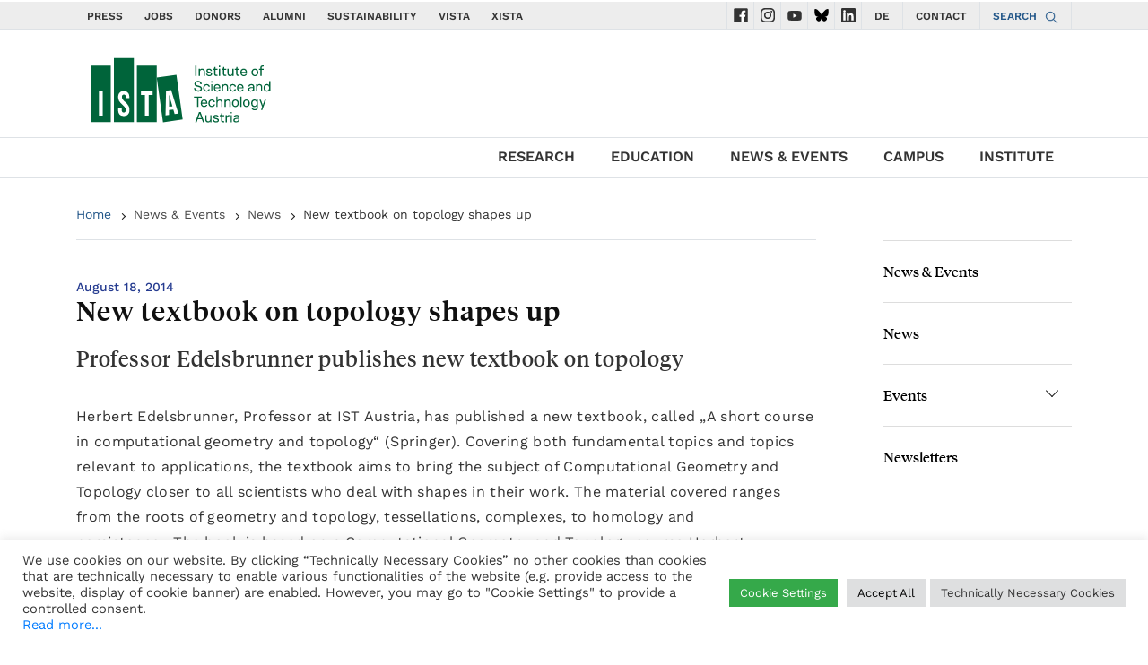

--- FILE ---
content_type: image/svg+xml
request_url: https://ist.ac.at/wp-content/themes/wp-theme-ist-pubwww/assets/img/svg/icon-social-linkedin.svg
body_size: 518
content:
<svg xmlns="http://www.w3.org/2000/svg" viewBox="0 0 32 32" width="64" height="64">
<path d="M29.63.001H2.362C1.06.001 0 1.034 0 2.306V29.69C0 30.965 1.06 32 2.362 32h27.27C30.937 32 32 30.965 32 29.69V2.306C32 1.034 30.937.001 29.63.001z" fill="#FFF"/><path d="M4.745 11.997H9.5v15.27H4.745zm2.374-7.6c1.517 0 2.75 1.233 2.75 2.75S8.636 9.9 7.12 9.9a2.76 2.76 0 0 1-2.754-2.753 2.75 2.75 0 0 1 2.753-2.75m5.35 7.6h4.552v2.087h.063c.634-1.2 2.182-2.466 4.5-2.466 4.806 0 5.693 3.163 5.693 7.274v8.376h-4.743V19.84c0-1.77-.032-4.05-2.466-4.05-2.47 0-2.85 1.93-2.85 3.92v7.554h-4.742v-15.27z" fill="#000"/></svg>